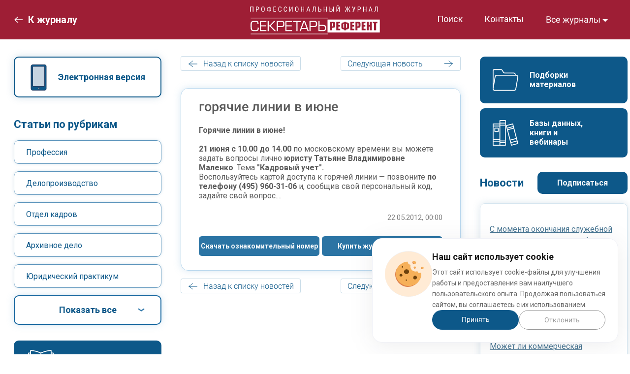

--- FILE ---
content_type: text/html; charset=UTF-8
request_url: https://www.profiz.ru/sr/blog/hot_lines_june2012/
body_size: 13281
content:
<!doctype html>
<html lang="ru">
<head>
    <title>горячие линии в июне :: Profiz.ru</title>

<meta name="description" content="Горячие линии в июне! 

21 июня с 10.00 до 14.00 по московскому времени вы можете задать вопросы лично юристу Татьяне Владимировне Маленко. Тема...">
<meta name="keywords" content="новости Горячие линии в июне! 

21 июня с 10.00 до 14.00 по московскому времени вы можете задать вопросы лично юристу Татьяне Владимировне Маленко. Тема...">
<meta name="viewport" content="width=device-width, initial-scale=1.0">
<meta name="yandex-verification" content="34ba84ccaecb92be"/>

<meta property="og:type" content="article">
<meta property="og:title" content="горячие линии в июне">
<meta property="og:description" content="Горячие линии в июне! 

21 июня с 10.00 до 14.00 по московскому времени вы можете задать вопросы лично юристу Татьяне Владимировне Маленко. Тема...">
<meta property="og:url" content="//www.profiz.ru/sr/blog/hot_lines_june2012/">
<meta property="og:image" content="https://www.profiz.ru/img/sharing/logo_sr.jpg">
<meta property="og:image:height" content="213">
<meta property="og:image:width" content="406">




<!--[if lte IE 8]>
<link rel="stylesheet" media="screen" type="text/css" href="/css/lte-ie8.css"/><![endif]-->

<link type="image/x-icon" href="/favicon.ico" rel="shortcut icon"><link type="image/x-icon" href="/img/favicons/favicon-sr.ico" rel="shortcut icon"><link rel="stylesheet" media="screen" type="text/css" href="/css/jquery.fancybox.min.css">
<link rel="stylesheet" media="screen" type="text/css" href="/css/desktop.css?16012026"/><link rel="preconnect" href="https://fonts.googleapis.com">
<link rel="preconnect" href="https://fonts.gstatic.com" crossorigin>
<link href="https://fonts.googleapis.com/css2?family=Roboto:wght@300;400;500;700&display=swap" rel="stylesheet">

<script type="text/javascript" src="/js/jquery-1.10.2.min.js"></script>
<script type="text/javascript" src="/js/subscribe-projects.js"></script>


  <!-- Yandex.Metrika counter -->
<script type="text/javascript" >
  (function(m,e,t,r,i,k,a){m[i]=m[i]||function(){(m[i].a=m[i].a||[]).push(arguments)};
  m[i].l=1*new Date();
  for (var j = 0; j < document.scripts.length; j++) {if (document.scripts[j].src === r) { return; }}
  k=e.createElement(t),a=e.getElementsByTagName(t)[0],k.async=1,k.src=r,a.parentNode.insertBefore(k,a)})
  (window, document, "script", "https://mc.yandex.ru/metrika/tag.js", "ym");

  ym(104680, "init", {
       clickmap:true,
       trackLinks:true,
       accurateTrackBounce:true,
       webvisor:true
  });
</script>
<noscript><div><img src="https://mc.yandex.ru/watch/104680" style="position:absolute; left:-9999px;" alt="" /></div></noscript>
<!-- /Yandex.Metrika counter -->

<script src="//code-eu1.jivosite.com/widget/RxYXtMroPX" async></script></head>
<body>
<div class="l_wrapper">
    <header class="header" id="sr">
                <div class="header-content l_container">
    <div class="header-mag menu">
                  <a class="back-link" href="/sr/"><i class="back_arrow"></i><span class="back-text">К журналу</span></a>
              <div class="header-logo magazine">
        <a class="logo-mag" href="/sr/">
            <img src="/img/new-design/logo-sr_new.svg">
        </a>
      </div>
      <a href="/search/" class="header-search">
        <svg width="26" height="26" viewBox="0 0 26 26" fill="none" xmlns="http://www.w3.org/2000/svg">
          <path d="M25.6822 24.1504L18.2886 16.7568C19.7208 14.9877 20.5831 12.7398 20.5831 10.2916C20.5831 4.61713 15.9659 0 10.2915 0C4.61708 0 0 4.61707 0 10.2915C0 15.9659 4.61713 20.5831 10.2916 20.5831C12.7398 20.5831 14.9877 19.7208 16.7568 18.2886L24.1505 25.6822C24.3617 25.8935 24.639 25.9997 24.9164 25.9997C25.1937 25.9997 25.4711 25.8935 25.6823 25.6822C26.1059 25.2587 26.1059 24.574 25.6822 24.1504ZM10.2916 18.4164C5.81093 18.4164 2.16666 14.7721 2.16666 10.2915C2.16666 5.81088 5.81093 2.16661 10.2916 2.16661C14.7722 2.16661 18.4165 5.81088 18.4165 10.2915C18.4165 14.7721 14.7721 18.4164 10.2916 18.4164Z" fill="white"/>
        </svg>
      </a>
      <div class="menu__icon icon-menu">
        <span></span>
        <span></span>
        <span></span>
      </div>
      <nav class="menu__burger">
        <ul class="menu__list mag-list">
                          <li><a class="menu__link" href="/kr/">Кадровые решения</a></li>
                                                  <li><a class="menu__link" href="/se/">Справочник экономиста</a></li>
                                      <li><a class="menu__link" href="/peo/">Планово-экономический отдел</a></li>
                                      <li><a class="menu__link" href="/eco/">Справочник эколога</a></li>
                                      <li><a class="menu__link" href="/sec/">Санэпидконтроль. Охрана труда</a></li>
                                      <li><a class="menu__link" href="/pb/">Промышленная безопасность. Разъяснения. Вопросы и ответы</a></li>
                                      <li><a class="menu__link" href="/es/">ЭкоСпоры</a></li>
                    </ul>
      </nav>
      <nav class="menu__body">
        <ul class="menu__list">
          <li class="menu-list__item"><a class="menu__link" href="/search/">Поиск</a></li>
          <li class="menu-list__item"><a class="menu__link" href="/sr/contacts/">Контакты</a></li>
          <li class="menu-list__item">
            <div class="dropdown">
              <button class="dropdown-toggle" type="button" id="dropdownMenuButton" data-bs-toggle="dropdown" aria-expanded="false">Все журналы</button>
              <ul class="sr dropdown-menu dropdown-menu-right" aria-labelledby="dropdownMenuButton">
                                      <li class="dropdown-menu__item"><a class="dropdown-link" href="/kr/">Кадровые решения</a></li>
                                                                          <li class="dropdown-menu__item"><a class="dropdown-link" href="/se/">Справочник экономиста</a></li>
                                                        <li class="dropdown-menu__item"><a class="dropdown-link" href="/peo/">Планово-экономический отдел</a></li>
                                                        <li class="dropdown-menu__item"><a class="dropdown-link" href="/eco/">Справочник эколога</a></li>
                                                        <li class="dropdown-menu__item"><a class="dropdown-link" href="/sec/">Санэпидконтроль. Охрана труда</a></li>
                                                        <li class="dropdown-menu__item"><a class="dropdown-link" href="/pb/">Промышленная безопасность. Разъяснения. Вопросы и ответы</a></li>
                                                        <li class="dropdown-menu__item"><a class="dropdown-link" href="/es/">ЭкоСпоры</a></li>
                                </ul>
            </div>
          </li>
        </ul>
      </nav>
    </div>
  </div>
      </header>  <main class="l_page">
    <div class="l_page--body l_container">
              <div class="mag-block__content" id="mag-block__content">
        <div class="mag-block__content_left">
          <div class="widget-block">
            <a href="https://kiosker.ru/publication/2-sekretar-referent/" class="btn btn-outline kiosker" target="_blank" rel="nofollow">Электронная версия</a>
          </div>

          <div class="rubrics-block">
            <div class="rubrics-title">Статьи по рубрикам</div>
            <ul class="rubrics-block__list">
                                  <li class="rubrics rubrics-block__list_item"><a href="/sr/rubric/1/">Профессия</a></li>
                                  <li class="rubrics rubrics-block__list_item"><a href="/sr/rubric/2/">Делопроизводство</a></li>
                                  <li class="rubrics rubrics-block__list_item"><a href="/sr/rubric/5/">Отдел кадров</a></li>
                                  <li class="rubrics rubrics-block__list_item"><a href="/sr/rubric/6/">Архивное дело</a></li>
                                  <li class="rubrics rubrics-block__list_item"><a href="/sr/rubric/146/">Юридический практикум</a></li>
                                  <li class="rubrics rubrics-block__list_item"><a href="/sr/rubric/10/">Ваш компьютер</a></li>
                                  <li class="rubrics rubrics-block__list_item"><a href="/sr/rubric/12/">Деловой этикет</a></li>
                                  <li class="rubrics rubrics-block__list_item"><a href="/sr/rubric/15/">Офис</a></li>
                                  <li class="rubrics rubrics-block__list_item"><a href="/sr/rubric/8/">Самообразование</a></li>
                                  <li class="rubrics rubrics-block__list_item"><a href="/sr/rubric/7/">Бухгалтерский учет</a></li>
                                  <li class="rubrics rubrics-block__list_item"><a href="/sr/rubric/13/">Корпоративная культура</a></li>
                                  <li class="rubrics rubrics-block__list_item"><a href="/sr/rubric/16/">Психологический практикум</a></li>
                                  <li class="rubrics rubrics-block__list_item"><a href="/sr/rubric/17/">Стиль</a></li>
                                  <li class="rubrics rubrics-block__list_item"><a href="/sr/rubric/18/">Красота и здоровье</a></li>
                                  <li class="rubrics rubrics-block__list_item"><a href="/sr/rubric/19/">Секретарь плюс</a></li>
                                  <li class="rubrics rubrics-block__list_item"><a href="/sr/rubric/20/">Праздник</a></li>
                                  <li class="rubrics rubrics-block__list_item"><a href="/sr/rubric/21/">Страницы истории</a></li>
                                  <li class="rubrics rubrics-block__list_item"><a href="/sr/rubric/22/">Культура и искусство</a></li>
                                  <li class="rubrics rubrics-block__list_item"><a href="/sr/rubric/24/">Контрольная работа</a></li>
                                  <li class="rubrics rubrics-block__list_item"><a href="/sr/rubric/191/">Охрана труда</a></li>
                                  <li class="rubrics rubrics-block__list_item"><a href="/sr/rubric/228/">Шпаргалка</a></li>
                                  <li class="rubrics rubrics-block__list_item"><a href="/sr/rubric/249/">Технологии</a></li>
                            </ul>
            <a href="#" class="btn btn-outline show-more">Показать все</a>
          </div>

          <div class="widget-block widget-left">
            <a href="/subscribe/sr/post/" class="btn btn-blue subcat">Подписка по каталогам</a>
            <a href="/sr/authors/" class="btn btn-blue auth">Авторам</a>
            <a href="/sr/adv/" class="btn btn-blue advertisers">Рекламодателям</a>
          </div>

          <div class="banner-right">
            <script type="text/javascript" src="//ru.commontools.net/bs/show/P198Y0/"></script>
            <script type="text/javascript" src="//ru.commontools.net/bs/show/WhCSW0/"></script>
            <script type="text/javascript" src="//ru.commontools.net/bs/show/Y6v5r0/"></script>
            <script type="text/javascript" src="//ru.commontools.net/bs/show/26mYPp/"></script>
            <script type="text/javascript" src="//ru.commontools.net/bs/show/29ZJdo/"></script>
          </div>

            <!-- Yandex.RTB R-A-404996-4 -->
<div id="yandex_rtb_R-A-404996-4"></div>

<script type="text/javascript">
    (function(w, d, n, s, t) {
        w[n] = w[n] || [];
        w[n].push(function() {
            Ya.Context.AdvManager.render({
                blockId: "R-A-404996-4",
                renderTo: "yandex_rtb_R-A-404996-4",
                async: true
            });
        });
        t = d.getElementsByTagName("script")[0];
        s = d.createElement("script");
        s.type = "text/javascript";
        s.src = "//an.yandex.ru/system/context.js";
        s.async = true;
        t.parentNode.insertBefore(s, t);
    })(this, this.document, "yandexContextAsyncCallbacks");
</script>
        </div>

        <div class="mag-block__content_center">
            <div class="events" id="relativeContainer">
  <ul class="events-list">
      <div class="event-nav">
    <a href="../" class="event-back event-nav__item">Назад к списку новостей</a>
        <a href="/sr/blog/hot_lines_may_2012_sr/" class="event-next event-nav__item">Следующая новость</a>
      </div>

  <div class="event-wrapper">
    <h1 class="event-full__title">горячие линии в июне</h1>
        <div class="events-content">
      <p><strong>Горячие линии в июне! </strong><br>
<br>
<strong>21 июня с 10.00 до 14.00 </strong>по московскому времени вы можете задать вопросы лично <strong>юристу Татьяне Владимировне Маленко</strong>. Тема <strong>&quot;</strong><strong>Кадровый учет&quot;.</strong><br>
Воспользуйтесь картой доступа к горячей линии — позвоните <strong>по телефону (495) 960-31-06 </strong>и, сообщив свой персональный код, задайте свой вопрос....&nbsp;</p>
      <div class="event-date">
                22.05.2012, 00:00
      </div>

      <div class="art-download-btn">
                  <a class="btn btn-art" href="/sr/demo-number/">Скачать ознакомительный номер</a>
          <a class="btn btn-art modalbox-subscribe" href="#sr-subscr-panel">Купить журнал со статьей</a>
        
      </div>


    </div>
  </div>

  <div class="event-nav">
    <a href="../" class="event-back event-nav__item">Назад к списку новостей</a>
        <a href="/sr/blog/hot_lines_may_2012_sr/" class="event-next event-nav__item">Следующая новость</a>
      </div>
  
  </div>
                    </div>

        <div class="mag-block__content_right">
          <div class="widget-block">
            <a href="/sr/selections/" class="btn btn-blue selection">Подборки материалов</a>
            <a href="/sr/projects/" class="btn btn-blue bankdoc">Базы данных, книги и вебинары</a>
          </div>

              <div class="news-block">
    <div class="news-block__top-btn">
      <a href="/sr/blog/" class="news-block__title">Новости</a>
      <a class="btn btn-blue" href="/sr/news-subscribe/">Подписаться</a>
    </div>
    <div class="news-block__list_wrapper">
      <ul class="news-block__list">
                                        <li class="news-block__list_item"><a href="/sr/blog/post_18455/">С момента окончания служебной проверки есть месяц, чтобы наказать работника за проступок, сочли суды</a></li>
                                                      <li class="news-block__list_item"><a href="/sr/blog/post_18454/">Расходы на обязательный медосмотр кандидата оплачивает работодатель</a></li>
                                                      <li class="news-block__list_item"><a href="/sr/blog/post_18446/">Может ли коммерческая организация установить в Положении об оплате труда периодичность проведения индексации заработной платы?</a></li>
                                                                                                                                                                                                                                                                                                                                                                                                                                                                                                                                                                                                                                                                                                                                                                                                                                                                                                                                                                                                                                                                                                                                                                                                                                                                                                                                                                                                                                                                                                                                                                                                                                                                                                                                                                                                                                                                                                                                                                                                                                                                                                                                                                                                                                                                                                                                                                                                                                                                                                                                                                                                                                                                                                                                                                                                                                                                                                                                                                                                                                                                                                                                                                                                                                                                                                                                                                                                                                                                                                                                                                                                                                                                                                                                                                                                                                                                                                                                                                                                                                                                                                                                                                                                                                                                                                                                                                                                                                                                                                                                                                                                                                                                                                                                                                                                                                                                                                                                                                                                                                                                                                                                                                                                                                                                                                                                                                                                                                                                                                                                                                                                                                                                                                                                                                                                                                                                                                                                                                                                                                                                                                                                                                                                                                                                                                                                                                                                                                                                                                                                                                                                                                                                                                                                                                                                                                                                                                                                                                                                                                                                                                                                                                                                                                                                                                                                                                                                                                                                                                                                                                                                                                                                                                                                                                                                                                                                                                                                                                                                                                                                                                                                                                                                                                                                                                                                                                                                                                                                                                                                                                                                                                                                                                                                                                                                                                                                                                                                                                                                                                                                                                                                                                                                                                                                                                                                                                                                                                                                                                                                                                                                                                                                                                                                                                                                                                                                                                                                                                                                                                                                                                                                                                                                                                                                                                                                                                                                                                                                                                                                                                                                                                                                                                                                                                                                                                                                                                                                                                                                                                                                                                                                                                                                                                                                                                                                                                                                                                                                                                                                                                                                                                                                                                                                                                                                                                                                                                                                                                                                                                                                                                                                                                                                                                                                                                                                                                                                                                                                                                                                                                                                                                                                                                                                                                                                                                                                                                                                                                                                                                                                                                                                                                                                                                                                                                                                                                                                                                                                                                                                                                                                                                                                                                                                                                                                                                                                                                                                                                                                                                                                                                                                                                                                                                                                                                                                                                                                                                                                                                                                                                                                                                                                                                                                                                                                                                                                                                                                                                                                                                                                                                                                                                                                                                                                                                                                                                                                                                                                                                                                                                                                                                                                                                                                                                                                                                                                                                                                                                                                                                                                                                                                                                                                                                                                                                                                                                                                                                                                                                                                                                                                                                                                                                                                                                                                                                                                                                                                                                                                                                                                                                                                                                                                                                                                                                                                                                                                                                                                                                                                                                                                                                                                                                                                                                                                                                                                                                                                                                                                                                                                                                                                                                                                                                                                                                                                                                                                                                                                                                                                                                                                                                                                                                                                                                                                                                                                                                                                                                                                                                                                                                                                                                                                                                                                                                                                                                                                                                                                                                                                                                                                                                                                                                                                                                                                                                                                                                                                                                                                                                                                                                                                                                                                                                                                                                                                                                                                                                                                                                                                                                                                                                                                                                                                                                                                                                                                                                                                                                                                                                                                                                                                                                                                                                                                                                                                                                                                                                                                                                                                                                                                                                                                                                                                                                                                                                                                                                                                                                                                                                                                                                                                                                                                                                                                                                                                                                                                                                                                                                                                                                                                                                                                                                                                                                                                                                                                                                                                                                                                                                                                                                                                                                                                                                                                                                                                                                                                                                                                                                                                                                                                                                                                                                                                                                                                                                                                                                                                                                                                                                                                                                                                                                                                                                                                                                                                                                                                                                                                                                                                                                                                                                                                                                                                                                                                                                                                                                                                                                                                                                                                                                                                                                                                                                                                                                                                                                                                                                                                                                                                                                                                                                                                                                                                                                                                                                                                                                                                                                                                                                                                                                                                                                                                                                                                                                                                                                                                                                                                                                                                                                                                                                                                                                                                                                                                                                                                                                                                                                                                                                                                                                                                                                                                                                                                                                                                                                                                                                                                                                                                                                                                                                                                                                                                                                                                                                                                                                                                                                                                                                                                                                                                                                                                                                                                                                                                                                                                                                                                                                                                                                                                                                                                                                                                                                                                                                                                                                                                                                                                                                                                                                                                                                                                                                                                                                                                                                                                                                                                                                                                                                                                                                                                                                                                                                                                                                                                                                                                                                                                                                                                                                                                                                                                                                                                                                                                                                                                                                                                                                                                                                                                                                                                                                                                                                                                                                                                                                                                                                                                                                                                                                                                                                                                                                                                                                                                                                                                                                                                                                                                                                                                                                                                                                                                                                                                                                                                                                                                                                                                                                                                                                                                                                                                                                                                                                                                                                                                                                                                                                                                                                                                                                                                                                                                                                                                                                                                                                                                                                                                                                                                                                                                                                                                                                                                                                                                                                                                                                                                                                                                                                                                                                                                                                                                                                                                                                                                                                                                                                                                                                                                                                                                                                                                                                                                                                                                                                                                                                                                                                                                                                                                                                                                                                                                                                                                                                                                                                                                                                                                                                                                                                                                                                                                                                                                                                                                                                                                                                                                                                                                                                                                                                                                                                                                                                                                                                                                                                                                                                                                                                                                                                                                                                                                                                                                                                                                                                                                                                                                                                                                                                                                                                                                                                                                                                                                                                                                                                                                                                                                                                                                                                                                                                                                                                                                                                                                                                                                                                                                                                                                                                                                                                                                                                                                                                                                                                                                                                                                                                                                                                                                                                                                                                                                                                                                                                                                                                                                                                                                                                                                                                                                                                                                                                                                                                                                                                                                                                                                                                                                                                                                                                                                                                                                                                                                                                                                                                                                                                                                                                                                                                                                                                                                                                                                                                                                                                                                                                                                                                                                                                                                                                                                                                                                                                                                                                                                                                                                                                                                                                                                                                                                                                                                                                                                                                                                                                                                                                                                                                                                                                                                                                                                                                                                                                                                                                                                                                                                                                                                                                                                                                                                                                                                                                                                                                                                                                                                                                                                                                                                                                                                                                                                                                                                                                                                                                                                                                                                                                                                                                                                                                                                                                                                                                                                                                                                                                                                                                                                                                                                                                                                                                                                                                                                                                                                                                                                                                                                                                                                                                                                                                                                                                                                                                                                                                                                                                                                                                                                                                                                                                                                                                                                                                                                                                                                                                                                                                                                                                                                                                                                                                                                                                                                                                                                                                                                                                                                                                                                                                                                                                                                                                                                                                                                                                                                                                                                                                                                                                                                                                                                                                                                                                                                                                                                                                                                                                                                                                                                                                                                                                                                                                                                                                                                                                                                                                                                                                                                                                                                                                                                                                                                                                                                                                                                                                                                                                                                                                                                                                                                                                                                                                                                                                                                                                                                                                                                                                                                                                                                                                                                                                                                                                                                                                                                                                                                                                                                                                                                                                                                                                                                                                                                                                                                                                                                                                                                                                                                                                                                                                                                                                                                                                                                                                                                                                                                                                                                                                                                                                                                                                                                                                                                                                                                                                                                                                                                                                                                                                                                                                                                                                                                                                                                                                                                                                                                                                                                                                                                                                                                                                                                                                                                                                                                                                                                                                                                                                                                                                                                                                                                                                                                                                                                                                                                                                                                                                                                                                                                                                                                                                                                                                                                                                                                                                                                                                                                                                                                                                                                                                                                                                                                                                                                                                                                                                                                                                                                                                                                                                                                                                                                                                                                                                                                                                                                                                                                                                                                                                                                                                                                                                                                                                                                                                                                                                                                                                                                                                                                                                                                                                                                                                                                                                                                                                                                                                                                                                                                                                                                                                                                                                                                                                                                                                                                                                                                                                                                                                                                                                                                                                                                                                                                                                                                                                                                                                                                                                                                                                                                                                                                                                                                                                                                                                                                                                                                                                                                                                                                                                                                                                                                                                                                                                                                                                                                                                                                                                                                                                                                                                                                                                                                                                                                                                                                                                                                                                                                                                                                                                                                                                                                                                                                                                                                                                                                                                                                                                                                                                                                                                                                                                                                                                                                                                                                                                                                                                                                                                                                                                                                                                                                                                                                                                                                                                                                                                                                                                                                                                                                                                                                                                                                                                                                                                                                                                                                                                                                                                                                                                                                                                                                                                                                                                                                                                                                                                                                                                                                                                                                                                                                                                                                                                                                                                                                                                                                                                                                                                                                                                                                                                                                                                                                                                                                                                                                                                                                                                                                                                                                                                                                                                                                                                                                                                                                                                                                                                                                                                                                                                                                                                                                                                                                                                                                                                                                                                                                                                                                                                                                                                                                                                                                                                                                                                                                                                                                                                                                                                                                                                                                                                                                                                                                                                                                                                                                                                                                                                                                                                                                                                                                                                                                                                                                                                                                                                                                                                                                                                                                                                                                                                                                                                                                                                                                                                                                                                                                                                                                                                                                                                                                                                                                                                                                                                                                                                                                                                                                                                                                                                                                                                                                                                                                                                                                                                                                                                                                                                                                                                                                                                                                                                                                                                                                                                                                                                                                                                                                                                                                                                                                                                                                                                                                                                                                                                                                                                                                                                                                                                                                                                                                                                                                                                                                                                                                                                                                                                                                                                                                                                                                                                                                                                                                                                                                                                                                                                                                                                                                                                                                                                                                                                                                                                                                                                                                                                                                                                                                                                                                                                                                                                                                                                                                                                                                                                                                                                                                                                                                                                                                                                                                                                                                                                                                                                                                                                                                                                                                                                                                                                                                                                                                                                                                                                                                                                                                                                                                                                                                                                                                                                                                                                                                                                                                                                                                                                                                                                                                                                                                                                                                                                                                                                                                                                                                                                                                                                                                                                                                                                                                                                                                                                                                                                                                                                                                                                                                                                                                                                                                                                                                                                                                                                                                                                                                                                                                                                                                                                                                                                                                                                                                                                                                                                                                                                                                                                                                                                                                                                                                                                                                                                                                                                                                                                                                                                                                                                                                                                                                                                                                                                                                                                                                                                                                                                                                                                                                                                                                                                                                                                                                                                                                                                                                                                                                                                                                                                                                                                                                                                                                                                                                                                                                                                                                                                                                                                                                                                                                                                                                                                                                                                                                                                                                                                                                                                                                                                                                                                                                                                                                                                                                                                                                                                                                                                                                                                                                                                                                                                                                                                                                                                                                                                                                                                                                                                                                                                                                                                                                                                                                                                                                                                                                                                                                                                                                                                                                                                                                                                                                                                                                                                                                                                                                                                                                                                                                                                                                                                                                                                                                                                                                                                                                                                                                                                                                                                                                                                                                                                                                                                                                                                                                                                                                                                                                                                                                                                                                                                                                                                                                                                                                                                                                                                                                                                                                                                                                                                                                                                                                                                                                                                                                                                                                                                                                                                                                                                                                                                                                                                                                                                                                                                                                                                                                                                                                                                                                                                                                                                                                                                                                                                                                                                                                                                                                                                                                                                                                                                                                                                                                                                                                                                                                                                                                                                                                                                                                                                                                                                                                                                                                                                                                                                                                                                                                                                                                                                                                                                                                                                                                                                                                                                                                                                                                                                                                                                                                                                                                                                                                                                                                                                                                                                                                                                                                                                                                                                                                                                                                                                                                                                                                                                                                                                                                                                                                                                                                                                                                                                                                                                                                                                                                                                                                                                                                                                                                                                                                                                                                                                                                                                                                                                                                                                                                                                                                                                                                                                                                                                                                                                                                                                                                                                                                                                                                                                                                                                                                                                                                                                                                                                                                                                                                                                                                                                                                                                                                                                                                                                                                                                                                                                                                                                                                                                                                                                                                                                                                                                                                                                                                                                                                                                                                                                                                                                                                                                                                                                                                                                                                                                                                                                                                                                                                                                                                                                                                                                                                                                                                                                                                                                                                                                                                                                                                                                                                                                                                                                                                                                                                                                                                                                                                                                                                                                                                                                                                                                                                                                                                                                                                                                                                                                                                                                                                                                                                                                                                                                                                                                                                                                                                                                                                                                                                                                                                                                                                                                                                                                                                                                                                                                                                                                                                                                                                                                                                                                                                                                                                                                                                                                                                                                                                                                                                                                                                                                                                                                                                                                                                                                                                                                                                                                                                                                                                                                                                                                                                                                                                                                                                                                                                                                                                                                                                                                                                                                                                                                                                                                                                                                                                                                                                                                                                                                                                                                                                                                                                                                                                                                                                                                                                                                                                                                                                                                                                                                                                                                                                                                                                                                                                                                                                                                                                                                                                                                                                                                                                                                                                                                                                                                                                                                                                                                                                                                                                                                                                                                                                                                                                                                                                                                                                                                                                                                                                                                                                                                                                                                                                                                                                                                                                                                                                                                                                                                                                                                                                                                                                                                                                                                                                                                                                                                                                                                                                                                                                                                                                                                                                                                                                                                                                                                                                                                                                                                                                                                                                                                                                                                                                                                                                                                                                                                                                                                                                                                                                                                                                                                                                                                                                                                                                                                                                                                                                                                                                                                                                                                                                                                                                                                                                                                                                                                                                                                                                                                                                                                                                                                                                                                                                                                                                                                                                                                                                                                                                                                                                                                                                                                                                                                                                                                                                                                                                                                                                                                                                                                                                                                                                                                                                                                                                                                                                                                                                                                                                                                                                                                                                                                                                                                                                                                                                                                                                                                                                                                                                                                                                                                                                                                                                                                                                                                                                                                                                                                                                                                                                                                                                                                                                                                                                                                                                                                                                                                                                                                                                                                                                                                                                                                                                                                                                                                                                                                                                                                                                                                                                                                                                                                                                                                                                                                                                                                                                                                                                                                                                                                                                                                                                                                                                                                                                                                                                                                                                                                                                                                                                                                                                                                                                                                                                                                                                                                                                                                                                                                                                                                                                                                                                                                                                                                                                                                                                                                                                                                                                                                                                                                                                                                                                                                                                                                                                                                                                                                                                                                                                                                                                                                                                                                                                                                                                                                                                                                                                                                                                                                                                                                                                                                                                                                                                                                                                                                                                                                                                                                                                                                                                                                                                                                                                                                                                                                                                                                                                                                                                                                                                                                                                                                                                                                                                                                                                                                                                                                                                                                                                                                                                                                                                                                                                                                                                                                                                                                                                                                                                                                                                                                                                                                                                                                                                                                                                                                                                                                                                                                                                                                                                                                                                                                                                                                                                                                                                                                                                                                                                                                                                                                                                                                                                                                                                                                                                                                                                                                                                                                                                                                                                                                                                                                                                                                                                                                                                                                                                                                                                                                                                                                                                                                                                                                                                                                                                                                                                                                                                                                                                                                                                                                                                                                                                                                                                                                                                                                                                                                                                                                                                                                                                                                                                                                                                                                                                                                                                                                                                                                                                                                                                                                                                                                                                                                                                                                                                                                                                                                                                                                                                                                                                                                                                                                                                                                                                                                                                                                                                                                                                                                                                                                                                                                                                                                                                                                                                                                                                                                                                                                                                                                                                                                                                                                                                                                                                                                                                                                                                                                                                                                              </ul>
      <a href="/sr/blog/" class="btn btn-outline new-outline">Открыть все новости</a>
    </div>
  </div>


          <div class="widget-block">
            <a href="https://sekretar-info.ru/" class="btn btn-blue forum-btn" target="_blank" rel="nofollow">Форум для секретарей</a>
          </div>

          <div class="pz__slider right-column__slider">
            <div class="slider-item"><script type="text/javascript" src="//ru.commontools.net/bs/show/shF470/"></script></div>
            <div class="slider-item"><script type="text/javascript" src="//ru.commontools.net/bs/show/vUpr60/"></script></div>
            <div class="slider-item"><script type="text/javascript" src="//ru.commontools.net/bs/show/DbTc40/"></script></div>
            <div class="slider-item"><script type="text/javascript" src="//ru.commontools.net/bs/show/E6kMj0/"></script></div>
            <div class="slider-item"><script type="text/javascript" src="//ru.commontools.net/bs/show/LmOxh0/"></script></div>
            <div class="slider-item"><script type="text/javascript" src="//ru.commontools.net/bs/show/2TXiim/"></script></div>
          </div>

          <div class="banner-right">
            <script type="text/javascript" src="//ru.commontools.net/bs/show/2zSvcs/"></script>
            <script type="text/javascript" src="//ru.commontools.net/bs/show/2hg4vU/"></script>
            <script type="text/javascript" src="//ru.commontools.net/bs/show/bUf8X0/"></script>
            <script type="text/javascript" src="//ru.commontools.net/bs/show/vYs190/"></script>
            <script type="text/javascript" src="//ru.commontools.net/bs/show/3xZ9Ik/"></script>
          </div>
        </div>
      </div>
        <div id="mobile-block__content">
    <div class="mag-block__content">
        <div class="mag-block__content_center">
            <div class="events" id="relativeContainer">
  <ul class="events-list">
      <div class="event-nav">
    <a href="../" class="event-back event-nav__item">Назад к списку новостей</a>
        <a href="/sr/blog/hot_lines_may_2012_sr/" class="event-next event-nav__item">Следующая новость</a>
      </div>

  <div class="event-wrapper">
    <h1 class="event-full__title">горячие линии в июне</h1>
        <div class="events-content">
      <p><strong>Горячие линии в июне! </strong><br>
<br>
<strong>21 июня с 10.00 до 14.00 </strong>по московскому времени вы можете задать вопросы лично <strong>юристу Татьяне Владимировне Маленко</strong>. Тема <strong>&quot;</strong><strong>Кадровый учет&quot;.</strong><br>
Воспользуйтесь картой доступа к горячей линии — позвоните <strong>по телефону (495) 960-31-06 </strong>и, сообщив свой персональный код, задайте свой вопрос....&nbsp;</p>
      <div class="event-date">
                22.05.2012, 00:00
      </div>

      <div class="art-download-btn">
                  <a class="btn btn-art" href="/sr/demo-number/">Скачать ознакомительный номер</a>
          <a class="btn btn-art modalbox-subscribe" href="#sr-subscr-panel">Купить журнал со статьей</a>
        
      </div>


    </div>
  </div>

  <div class="event-nav">
    <a href="../" class="event-back event-nav__item">Назад к списку новостей</a>
        <a href="/sr/blog/hot_lines_may_2012_sr/" class="event-next event-nav__item">Следующая новость</a>
      </div>
  
  </div>
                    </div>

        <div class="mobile-content">
            <div class="pz__slider right-column__slider slider-mag slider-container">
                                                          <div class="slider-item"><script type="text/javascript" src="//ru.commontools.net/bs/show/shF470/"></script></div>
                <div class="slider-item"><script type="text/javascript" src="//ru.commontools.net/bs/show/vUpr60/"></script></div>
                <div class="slider-item"><script type="text/javascript" src="//ru.commontools.net/bs/show/DbTc40/"></script></div>
                <div class="slider-item"><script type="text/javascript" src="//ru.commontools.net/bs/show/E6kMj0/"></script></div>
                <div class="slider-item"><script type="text/javascript" src="//ru.commontools.net/bs/show/LmOxh0/"></script></div>
                <div class="slider-item"><script type="text/javascript" src="//ru.commontools.net/bs/show/2TXiim/"></script></div>
                                                                                                              </div>

            <div class="rubrics-block">
                <div class="rubrics-title">Статьи по рубрикам</div>
                                    <ul class="rubrics-block__list">
                                                                            <li class="mobile-rubrics rubrics-block__list_item"><a href="/sr/rubric/1/">Профессия</a></li>
                                                    <li class="mobile-rubrics rubrics-block__list_item"><a href="/sr/rubric/2/">Делопроизводство</a></li>
                                                    <li class="mobile-rubrics rubrics-block__list_item"><a href="/sr/rubric/5/">Отдел кадров</a></li>
                                                    <li class="mobile-rubrics rubrics-block__list_item"><a href="/sr/rubric/6/">Архивное дело</a></li>
                                                    <li class="mobile-rubrics rubrics-block__list_item"><a href="/sr/rubric/146/">Юридический практикум</a></li>
                                                    <li class="mobile-rubrics rubrics-block__list_item"><a href="/sr/rubric/10/">Ваш компьютер</a></li>
                                                    <li class="mobile-rubrics rubrics-block__list_item"><a href="/sr/rubric/12/">Деловой этикет</a></li>
                                                    <li class="mobile-rubrics rubrics-block__list_item"><a href="/sr/rubric/15/">Офис</a></li>
                                                    <li class="mobile-rubrics rubrics-block__list_item"><a href="/sr/rubric/8/">Самообразование</a></li>
                                                    <li class="mobile-rubrics rubrics-block__list_item"><a href="/sr/rubric/7/">Бухгалтерский учет</a></li>
                                                    <li class="mobile-rubrics rubrics-block__list_item"><a href="/sr/rubric/13/">Корпоративная культура</a></li>
                                                    <li class="mobile-rubrics rubrics-block__list_item"><a href="/sr/rubric/16/">Психологический практикум</a></li>
                                                    <li class="mobile-rubrics rubrics-block__list_item"><a href="/sr/rubric/17/">Стиль</a></li>
                                                    <li class="mobile-rubrics rubrics-block__list_item"><a href="/sr/rubric/18/">Красота и здоровье</a></li>
                                                    <li class="mobile-rubrics rubrics-block__list_item"><a href="/sr/rubric/19/">Секретарь плюс</a></li>
                                                    <li class="mobile-rubrics rubrics-block__list_item"><a href="/sr/rubric/20/">Праздник</a></li>
                                                    <li class="mobile-rubrics rubrics-block__list_item"><a href="/sr/rubric/21/">Страницы истории</a></li>
                                                    <li class="mobile-rubrics rubrics-block__list_item"><a href="/sr/rubric/22/">Культура и искусство</a></li>
                                                    <li class="mobile-rubrics rubrics-block__list_item"><a href="/sr/rubric/24/">Контрольная работа</a></li>
                                                    <li class="mobile-rubrics rubrics-block__list_item"><a href="/sr/rubric/191/">Охрана труда</a></li>
                                                    <li class="mobile-rubrics rubrics-block__list_item"><a href="/sr/rubric/228/">Шпаргалка</a></li>
                                                    <li class="mobile-rubrics rubrics-block__list_item"><a href="/sr/rubric/249/">Технологии</a></li>
                                            </ul>
                    <a href="" class="btn btn-outline show-more__mobile">Показать все</a>
                            </div>

            <div class="widget-block">
                <a href="/subscribe/sr/post/" class="btn btn-blue subcat">Подписка по каталогам</a>
                <a href="/sr/authors/" class="btn btn-blue auth">Авторам</a>
                <a href="/sr/adv/" class="btn btn-blue advertisers">Рекламодателям</a>
                            </div>

            <div class="widget-block">
                                                    <a href="https://sekretar-info.ru/" class="btn btn-blue forum-btn" target="_blank" rel="nofollow">Форум для секретарей</a>
                                                                                            </div>

            <div class="news-block__mobile">
                  <div class="news-block">
    <div class="news-block__top-btn">
      <a href="/sr/blog/" class="news-block__title">Новости</a>
      <a class="btn btn-blue" href="/sr/news-subscribe/">Подписаться</a>
    </div>
    <div class="news-block__list_wrapper">
      <ul class="news-block__list">
                                        <li class="news-block__list_item"><a href="/sr/blog/post_18455/">С момента окончания служебной проверки есть месяц, чтобы наказать работника за проступок, сочли суды</a></li>
                                                      <li class="news-block__list_item"><a href="/sr/blog/post_18454/">Расходы на обязательный медосмотр кандидата оплачивает работодатель</a></li>
                                                      <li class="news-block__list_item"><a href="/sr/blog/post_18446/">Может ли коммерческая организация установить в Положении об оплате труда периодичность проведения индексации заработной платы?</a></li>
                                                                                                                                                                                                                                                                                                                                                                                                                                                                                                                                                                                                                                                                                                                                                                                                                                                                                                                                                                                                                                                                                                                                                                                                                                                                                                                                                                                                                                                                                                                                                                                                                                                                                                                                                                                                                                                                                                                                                                                                                                                                                                                                                                                                                                                                                                                                                                                                                                                                                                                                                                                                                                                                                                                                                                                                                                                                                                                                                                                                                                                                                                                                                                                                                                                                                                                                                                                                                                                                                                                                                                                                                                                                                                                                                                                                                                                                                                                                                                                                                                                                                                                                                                                                                                                                                                                                                                                                                                                                                                                                                                                                                                                                                                                                                                                                                                                                                                                                                                                                                                                                                                                                                                                                                                                                                                                                                                                                                                                                                                                                                                                                                                                                                                                                                                                                                                                                                                                                                                                                                                                                                                                                                                                                                                                                                                                                                                                                                                                                                                                                                                                                                                                                                                                                                                                                                                                                                                                                                                                                                                                                                                                                                                                                                                                                                                                                                                                                                                                                                                                                                                                                                                                                                                                                                                                                                                                                                                                                                                                                                                                                                                                                                                                                                                                                                                                                                                                                                                                                                                                                                                                                                                                                                                                                                                                                                                                                                                                                                                                                                                                                                                                                                                                                                                                                                                                                                                                                                                                                                                                                                                                                                                                                                                                                                                                                                                                                                                                                                                                                                                                                                                                                                                                                                                                                                                                                                                                                                                                                                                                                                                                                                                                                                                                                                                                                                                                                                                                                                                                                                                                                                                                                                                                                                                                                                                                                                                                                                                                                                                                                                                                                                                                                                                                                                                                                                                                                                                                                                                                                                                                                                                                                                                                                                                                                                                                                                                                                                                                                                                                                                                                                                                                                                                                                                                                                                                                                                                                                                                                                                                                                                                                                                                                                                                                                                                                                                                                                                                                                                                                                                                                                                                                                                                                                                                                                                                                                                                                                                                                                                                                                                                                                                                                                                                                                                                                                                                                                                                                                                                                                                                                                                                                                                                                                                                                                                                                                                                                                                                                                                                                                                                                                                                                                                                                                                                                                                                                                                                                                                                                                                                                                                                                                                                                                                                                                                                                                                                                                                                                                                                                                                                                                                                                                                                                                                                                                                                                                                                                                                                                                                                                                                                                                                                                                                                                                                                                                                                                                                                                                                                                                                                                                                                                                                                                                                                                                                                                                                                                                                                                                                                                                                                                                                                                                                                                                                                                                                                                                                                                                                                                                                                                                                                                                                                                                                                                                                                                                                                                                                                                                                                                                                                                                                                                                                                                                                                                                                                                                                                                                                                                                                                                                                                                                                                                                                                                                                                                                                                                                                                                                                                                                                                                                                                                                                                                                                                                                                                                                                                                                                                                                                                                                                                                                                                                                                                                                                                                                                                                                                                                                                                                                                                                                                                                                                                                                                                                                                                                                                                                                                                                                                                                                                                                                                                                                                                                                                                                                                                                                                                                                                                                                                                                                                                                                                                                                                                                                                                                                                                                                                                                                                                                                                                                                                                                                                                                                                                                                                                                                                                                                                                                                                                                                                                                                                                                                                                                                                                                                                                                                                                                                                                                                                                                                                                                                                                                                                                                                                                                                                                                                                                                                                                                                                                                                                                                                                                                                                                                                                                                                                                                                                                                                                                                                                                                                                                                                                                                                                                                                                                                                                                                                                                                                                                                                                                                                                                                                                                                                                                                                                                                                                                                                                                                                                                                                                                                                                                                                                                                                                                                                                                                                                                                                                                                                                                                                                                                                                                                                                                                                                                                                                                                                                                                                                                                                                                                                                                                                                                                                                                                                                                                                                                                                                                                                                                                                                                                                                                                                                                                                                                                                                                                                                                                                                                                                                                                                                                                                                                                                                                                                                                                                                                                                                                                                                                                                                                                                                                                                                                                                                                                                                                                                                                                                                                                                                                                                                                                                                                                                                                                                                                                                                                                                                                                                                                                                                                                                                                                                                                                                                                                                                                                                                                                                                                                                                                                                                                                                                                                                                                                                                                                                                                                                                                                                                                                                                                                                                                                                                                                                                                                                                                                                                                                                                                                                                                                                                                                                                                                                                                                                                                                                                                                                                                                                                                                                                                                                                                                                                                                                                                                                                                                                                                                                                                                                                                                                                                                                                                                                                                                                                                                                                                                                                                                                                                                                                                                                                                                                                                                                                                                                                                                                                                                                                                                                                                                                                                                                                                                                                                                                                                                                                                                                                                                                                                                                                                                                                                                                                                                                                                                                                                                                                                                                                                                                                                                                                                                                                                                                                                                                                                                                                                                                                                                                                                                                                                                                                                                                                                                                                                                                                                                                                                                                                                                                                                                                                                                                                                                                                                                                                                                                                                                                                                                                                                                                                                                                                                                                                                                                                                                                                                                                                                                                                                                                                                                                                                                                                                                                                                                                                                                                                                                                                                                                                                                                                                                                                                                                                                                                                                                                                                                                                                                                                                                                                                                                                                                                                                                                                                                                                                                                                                                                                                                                                                                                                                                                                                                                                                                                                                                                                                                                                                                                                                                                                                                                                                                                                                                                                                                                                                                                                                                                                                                                                                                                                                                                                                                                                                                                                                                                                                                                                                                                                                                                                                                                                                                                                                                                                                                                                                                                                                                                                                                                                                                                                                                                                                                                                                                                                                                                                                                                                                                                                                                                                                                                                                                                                                                                                                                                                                                                                                                                                                                                                                                                                                                                                                                                                                                                                                                                                                                                                                                                                                                                                                                                                                                                                                                                                                                                                                                                                                                                                                                                                                                                                                                                                                                                                                                                                                                                                                                                                                                                                                                                                                                                                                                                                                                                                                                                                                                                                                                                                                                                                                                                                                                                                                                                                                                                                                                                                                                                                                                                                                                                                                                                                                                                                                                                                                                                                                                                                                                                                                                                                                                                                                                                                                                                                                                                                                                                                                                                                                                                                                                                                                                                                                                                                                                                                                                                                                                                                                                                                                                                                                                                                                                                                                                                                                                                                                                                                                                                                                                                                                                                                                                                                                                                                                                                                                                                                                                                                                                                                                                                                                                                                                                                                                                                                                                                                                                                                                                                                                                                                                                                                                                                                                                                                                                                                                                                                                                                                                                                                                                                                                                                                                                                                                                                                                                                                                                                                                                                                                                                                                                                                                                                                                                                                                                                                                                                                                                                                                                                                                                                                                                                                                                                                                                                                                                                                                                                                                                                                                                                                                                                                                                                                                                                                                                                                                                                                                                                                                                                                                                                                                                                                                                                                                                                                                                                                                                                                                                                                                                                                                                                                                                                                                                                                                                                                                                                                                                                                                                                                                                                                                                                                                                                                                                                                                                                                                                                                                                                                                                                                                                                                                                                                                                                                                                                                                                                                                                                                                                                                                                                                                                                                                                                                                                                                                                                                                                                                                                                                                                                                                                                                                                                                                                                                                                                                                                                                                                                                                                                                                                                                                                                                                                                                                                                                                                                                                                                                                                                                                                                                                                                                                                                                                                                                                                                                                                                                                                                                                                                                                                                                                                                                                                                                                                                                                                                                                                                                                                                                                                                                                                                                                                                                                                                                                                                                                                                                                                                                                                                                                                                                                                                                                                                                                                                                                                                                                                                                                                                                                                                                                                                                                                                                                                                                                                                                                                                                                                                                                                                                                                                                                                                                                                                                                                                                                                                                                                                                                                                                                                                                                                                                                                                                                                                                                                                                                                                                                                                                                                                                                                                                                                                                                                                                                                                                                                                                                                                                                                                                                                                                                                                                                                                                                                                                                                                                                                                                                                                                                                                                                                                                                                                                                                                                                                                                                                                                                                                                                                                                                                                                                                                                                                                                                                                                                                                                                                                                                                                                                                                                                                                                                                                                                                                                                                                                                                                                                                                                                                                                                                                                                                                                                                                                                                                                                                                                                                                                                                                                                                                                                                                                                                                                                                                                                                                                                                                                                                                                                                                                                                                                                                                                                                                                                                                                                                                                                                                                                                                                                                                                                                                                                                                                                                                                                                                                                                                                                                                                                                                                                                                                                                                                                                                                                                                                                                                                                                                                                                                                                                                                                                                                                                                                                                                                                                                                                                                                                                                                                                                                                                                                                                                                                                                                                                                                                                                                                                                                                                                                                                                                                                                                                                                                                                                                                                                                                                                                                                                                                                                                                                                                                                                                                                                                                                                                                                                                                                                                                                                                                                                                                                                                                                                                                                                                                                                                                                                                                                                                                                                                                                                                                                                                                                                                                                                                                                                                                                                                                                                                                                                                                                                                                                                                                                                                                                                                                                                                                                                                                                                                                                                                                                                                                                                                                                                                                                                                                                                                                                                                                                                                                                                                                                                                                                                                                                                                                                                                                                                                                                                                                                                                                                                                                                                                                                                                                                                                                                                                                                                                                                                                                                                                                                                                                                                                                                                                                                                                                                                                                                                                                                                                                                                                                                                                                                                                                                                                                                                                                                                                                                                                                                                                                                                                                                                                                                                                                                                                                                                                                                                                                                                                                                                                                                                                                                                                                                                                                                                                                                                                                                                                                                                                                                                                                                                                                                                                                                                                                                                                                                                                                                                                                                                                                                                                                                                                                                                                                                                                                                                                                                                                                                                                                                                                                                                                                                                                                                                                                                                                                                                                                                                                                                                                                                                                                                                                                                                                                                                                                                                                                                                                                                                                                                                                                                                                                                                                                                                                                                                                                                                                                                                                                                                                                                                                                                                                                                                                                                                                                                                                                                                                                                                                                                                                                                                                                                                                                                                                                                                                                                                                                                                                                                                                                                                                                                                                                                                                                                                                                                                                                                                                                                                                                                                                                                                                                                                                                                                                                                                                                                                                                                                                                                                                                                                                                                                                                                                                                                                                                                                                                                                                                                                                                                                                                                                                                                                                                                                                                                                                                                                                                                                                                                                                                                                                                                                                                                                                                                                                                                                                                                                                                                                                                                                                                                                                                                                                                                                                                                                                                                                                                                                                                                                                                                                                                                                                                                                                                                                                                                                                                                                                                                                                                                                                                                                                                                                                                                                                                                                                                                                                                                                                                                                                                                                                                                                                                                                                                                                                                                                                                                                                                                                                                                                                                                                                                                                                                                                                                                                                                                                                                                                                                                                                                                                                                                                                                                                                                                                                                                                                                                                                                                                                                                                                                                                                                                                                                                                                                                                                                                                                                                                                                                                                                                                                                                                                                                                                                                                                                                                                                                                                                                                                                                                                                                                                                                                                                                                                                                                                                                                                                                                                                                                                                                                                                                                                                                                                                                                                                                                                                                                                                                                                                                                                                                                                                                                                                                                                                                                                                                                                                                                                                                                                                                                                                                                                                                                                                                                                                                                                                                                                                                                                                                                                                                                                                                                                                                                                                                                                                                                                                                                                                                                                                                                                                                                                                                                                                                                                                                                                                                                                                                                                                                                                                                                                                                                                                                                                                                                                                                                                                                                                                                                                                                                                                                                                                                                                                                                                                                                                                                                                                                                                                                                                                                                                                                                                                                                                                                                                                                                                                                                                                                                                                                                                                                                                                                                                                                                                                                                                                                                                                                                                                                                                                                                                                                                                                                                                                                                                                                                                                                                                                                                                                                                                                                                                                                                                                                                                                                                                                                                                                                                                                                                                                                                                                                                                                                                                                                                                                                                                                                                                                                                                                                                                                                                                                                                                                                                                                                                                                                                                                                                                                                                                                                                                                                                                                                                                                                                                                                                                                                                                                                                                                                                                                                                                                                                                                                                                                                                                                                                                                                                                                                                                                                                                                                                                                                                                                                                                                                                                                                                                                                                                                                                                                                                                                                                                                                                                                                                                                                                                                                                                                                                                                                                                                                                                                                                                                                                                                                                                                                                                                                                                                                                                                                                                                                                                                                                                                                                                                                                                                                                                                                                                                                                                                                                                                                                                                                                                                                                                                                                                                                                                                                                                                                                                                                                                                                                                                                                                                                                                                                                                                                                                                                                                                                                                                                                                                                                                                                                                                                                                                                                                                                                                                                                                                                                                                                                                                                                                                                                                                                                                                                                                                                                                                                                                                                                                                                                                                                                                                                                                                                                                                                                                                                                                                                                                                                                                                                                                                                                                                                                                                                                                                                                                                                                                                                                                                                                                                                                                                                                                                                                                                                                                                                                                                                                                                                                                                                                                                                                                                                                                                                                                                                                                                                                                                                                                                                                                                                                                                                                                                                                                                                                                                                                                                                                                                                                                                                                                                                                                                                                                                                                                                                                                                                                                                                                                                                                                                                                                                                                                                                                                                                                                                                                                                                                                                                                                                                                                                                                                                                                                                                                                                                                                                                                                                                                                                                                                                                                                                                                                                                                                                                                                                                                                                                                                                                                                                                                                                                                                                                                                                                                                                                                                                                                                                                                                                                                                                                                                                                                                                                                                                                                                                                                                                                                                                                                                                                                                                                                                                                                                                                                                                                                                                                                                                                                                                                                                                                                                                                                                                                                                                                                                                                                                                                                                                                                                                                                                                                                                                                                                                                                                                                                                                                                                                                                                                                                                                                                                                                                                                                                                                                                                                                                                                                                                                                                                                                                                                                                                                                                                                                                                                                                                                                                                                                                                                                                                                                                                                                                                                                                                                                                                                                                                                                                                                                                                                                                                                                                                                                                                                                                                                                                                                                                                                                                                                                                                                                                                                                                                                                                                                                                                                                                                                                                                                                                                                                                                                                                                                                                                                                                                                                                                                                                                                                                                                                                                                                                                                                                                                                                                                                                                                                                                                                                                                                                                                                                                                                                                                                                                                                                                                                                                                                                                                                                                                                                                                                                                                                                                                                                                                                                                                                                                                                                                                                                                                                                                                                                                                                                                                                                                                                                                                                                                                                                                                                                                                                                                                                                                                                                                                                                                                                                                                                                                                                                                                                                                                                                                                                                                                                                                                                                                                                                                                                                                                                                                                                                                                                                                                                                                                                                                                                                                                                                                                                                                                                                                                                                                                                                                                                                                                                                                                                                                                                                                                                                                                                                                                                                                                                                                                                                                                                                                                                                                                                                                                                                                                                                                                                                                                                                                                                                                                                                                                                                                                                                                                                                                                                                                                                                                                                                                                                                                                                                                                                                                                                                                                                                                                                                                                                                                                                                                                                                                                                                                                                                                                                                                                                                                                                                                                                                                                                                                                                                                                                                                                                                                                                                                                                                                                                                                                                                                                                                                                                                                                                                                                                                                                                                                                                                                                                                                                                                                                                                                                                                                                                                                                                                                                                                                                              </ul>
      <a href="/sr/blog/" class="btn btn-outline new-outline">Открыть все новости</a>
    </div>
  </div>

            </div>
        </div>
    </div>
</div>    </div>
  </main>
    <footer class="footer">
  <div class="footer-content">
    <div class="footer-top l_page--body l_container">
      <div class="footer-item">
        <a class="logo-footer" title="На главную" href="/">
          <img src="/../img/new-design/logo-footer.svg" alt="">
        </a>
        <div class="footer-contacts">
          <div class="footer-text">
            <p>Юридический адрес: 127106, г. Москва, вн. тер. г. муниципальный округ Марфино, проезд Гостиничный, 4Б, помещ. 1Н/5</p>
            <p>Фактический адрес: 127106, г. Москва, вн.тер.г. муниципальный округ Марфино, проезд Гостиничный, д. 4Б, БЦ "Город", помещ 417
              <a class="f-map" href="/about/scheme/">(схема проезда)</a>
            </p>
            <p>Почтовый адрес: 127106, г. Москва, а/я 12</p>
            <br>
            <p>Тел.:
              <a class="tel-link" href="tel:+74952580815">+7 (495) 258-08-15</a>,
              <a class="tel-link" href="tel:+74957257813">+7 (495) 725-78-13</a>
            </p>
            <div class="footer-text__icons">
              <!--              <a class="footer-icons" href="https://t.me/profimanagerop" target="_blank"><i class="icon-tg"></i></a>-->
              <!--              <a class="footer-icons" href="https://wa.me/79652425198" target="_blank"><i class="icon-w"></i></a>-->
              <a class="footer-icons" href="https://viber.click/%2B79652425198" target="_blank"><i class="icon-v"></i></a>
              <a class="tel-link" href="tel:+79652425198">(965) 242-51-98</a>
            </div>
            <p>E-mail:
              <a href="mailto:podpiska@profiz.ru">podpiska@profiz.ru</a>
            </p>
          </div>
          <nav class="menu-footer">
            <ul class="menu-footer__list">
              <li>
                <a class="menu-footer__link" href="/about/">О компании</a>
              </li>
              <li>
                <a class="menu-footer__link" href="/about/contacts/">Контакты</a>
              </li>
              <li>
                <a class="menu-footer__link" href="/about/how-to-buy/">Оплата и доставка</a>
              </li>
              <li>
                <a class="menu-footer__link" href="/subscription-agreement/">Договор подписки</a>
              </li>
              <li>
                <a class="menu-footer__link" href="/edo-agreement/">Соглашение о переходе на ЭДО</a>
              </li>
              <li>
                <a class="menu-footer__link" href="/protection-personal-information/">Защита персональных данных</a>
              </li>
              <li>
                <a class="menu-footer__link" href="/operator-policy/">Политика оператора</a>
              </li>
              <li>
                <a class="menu-footer__link" href="/files/sout-profiz-2019.pdf">Отчет о СОУТ 2019</a>
              </li>
              <li>
                <a class="menu-footer__link" href="/files/sout-profiz-2025.pdf">Отчет о СОУТ 2025</a>
              </li>
            </ul>
          </nav>
        </div>

      </div>
    </div>
    <div class="footer-bottom">
      <div class="footer-bottom__wrapper l_page--body l_container">
        <div class="footer-info">
          <div class="copyright">&copy;&nbsp;ООО &laquo;Профессиональное издательство&raquo;, 2002-2026</div>
          <div class="documents">
            <a href="/user-agreement/">Пользовательское соглашение</a>
            <a href="/privacy-policy/">Политика конфиденциальности</a>
          </div>
        </div>
      </div>
    </div>
  </div>
</footer><div class="cookie-overlay" id="cookieOverlay"></div>
<div class="cookie-banner" id="cookieBanner">
  <div class="cookie-card">
    <div class="cookie-content">
      <div class="cookie-icon">
        <div class="cookie-icon-circle">
          <svg width="96" height="93" viewBox="0 0 96 93" fill="none" xmlns="http://www.w3.org/2000/svg">
            <ellipse cx="47.9993" cy="46.8141" rx="48" ry="45.9916" fill="#FFEBD5"/>
            <path d="M55.595 47.5355C52.4974 44.3477 49.5528 41.0499 47.0671 37.3858C45.308 34.7476 43.7401 31.7796 41.8662 29.9475C40.1836 28.262 39.1128 26.4666 38.5775 24.6345C34.8298 25.6605 32.2293 26.5399 28.8641 29.9109C5.42199 53.0683 39.3805 88.8305 65.4613 65.3066C67.3734 63.5845 66.685 61.4959 67.8323 59.6272C64.1993 55.5966 59.4191 51.4561 55.595 47.5355Z" fill="#DE814B"/>
            <path d="M65.4624 65.3067C41.2937 84.1038 7.64112 54.241 28.8652 29.8743C29.2094 29.5079 29.5918 29.1049 29.9742 28.7385C34.8309 24.1216 40.223 21.9598 45.5003 21.63C46.0357 21.5934 46.4563 21.9964 46.4946 22.4728C46.5711 25.4774 48.5979 27.4926 51.5807 27.8957C52.0396 27.969 52.3073 28.372 52.1926 28.8117C51.8866 29.7644 51.7719 30.7904 51.7719 31.853C51.8866 37.2393 56.5521 41.6729 62.1736 41.7096C63.3209 41.7096 64.4299 41.563 65.5007 41.2332C65.9213 41.0867 66.3802 41.3431 66.4567 41.7828C67.145 45.3737 70.5485 44.7142 72.1547 44.2012C72.6136 44.0546 73.1107 44.3111 73.2255 44.7508C76.3613 55.7066 65.4624 65.3067 65.4624 65.3067Z" fill="#F6B059"/>
            <path d="M49.0551 42.1492C49.0551 44.8607 46.7606 46.6928 43.9308 46.6928C41.1009 46.6928 38.8064 44.8607 38.8064 42.1492C38.8064 39.4377 41.1009 37.2393 43.9308 37.2393C46.7606 37.2393 49.0551 39.4011 49.0551 42.1492Z" fill="#6D420D"/>
            <path d="M65.155 53.9846C65.155 56.0731 63.3959 57.7586 61.2161 57.7586C59.0363 57.7586 57.5449 56.5128 57.5449 54.4242C57.5449 52.3357 59.0363 50.1738 61.2161 50.1738C63.3959 50.1738 65.155 51.896 65.155 53.9846Z" fill="#6D420D"/>
            <path d="M35.7101 49.3678C35.7101 50.9801 34.4864 51.8961 32.8038 51.8961C31.1211 51.8961 29.668 50.9801 29.668 49.3678C29.668 47.7556 31.0064 46.4731 32.6891 46.4731C34.3717 46.4731 35.7101 47.7556 35.7101 49.3678Z" fill="#6D420D"/>
            <path d="M44.9626 59.1873C44.9626 59.9201 44.3508 60.5064 43.5859 60.5064C42.8211 60.5064 42.2092 59.9201 42.2092 59.1873C42.2092 58.4544 42.8211 57.8682 43.5859 57.8682C44.3508 57.8682 44.9626 58.4544 44.9626 59.1873Z" fill="#6D420D"/>
            <path d="M35.632 33.8681C36.4768 33.8681 37.1616 33.2119 37.1616 32.4024C37.1616 31.593 36.4768 30.9368 35.632 30.9368C34.7871 30.9368 34.1023 31.593 34.1023 32.4024C34.1023 33.2119 34.7871 33.8681 35.632 33.8681Z" fill="#6D420D"/>
            <path d="M63.2803 23.6086C63.4333 25.3674 61.8272 26.7964 59.6856 26.7964C57.5441 26.7964 55.8997 25.2208 56.0144 23.2788C56.1292 21.3368 57.7353 19.9078 59.6092 20.091C61.483 20.2742 63.1274 21.8132 63.2803 23.6086Z" fill="#F6B059"/>
            <path d="M60.5278 26.1C61.3691 26.1 62.1339 25.8801 62.7458 25.4771C62.0957 26.2832 61.0249 26.7962 59.7247 26.7962C57.5832 26.7962 55.9388 25.2206 56.0535 23.3152C56.13 22.1427 56.7419 21.1534 57.6214 20.6038C57.2008 21.1534 56.8948 21.8496 56.8566 22.619C56.7801 24.4878 58.4245 26.0633 60.5278 26.1Z" fill="#DE814B"/>
            <path d="M63.0893 33.5749C63.0128 34.7474 61.9803 35.7368 60.7948 35.8467C59.6093 35.92 58.6533 34.9673 58.6915 33.7215C58.6915 32.4757 59.7241 31.4497 60.986 31.4497C62.248 31.4497 63.1658 32.4024 63.0893 33.5749Z" fill="#F6B059"/>
            <path d="M61.252 35.3337C61.7109 35.2971 62.1698 35.1139 62.5523 34.8574C62.1316 35.407 61.4815 35.7734 60.7549 35.8467C59.5694 35.92 58.6516 34.9673 58.6516 33.7215C58.6516 32.9887 59.034 32.2925 59.6077 31.8894C59.34 32.2558 59.1488 32.7322 59.1488 33.2085C59.1105 34.4543 60.0666 35.407 61.252 35.3337Z" fill="#DE814B"/>
            <path d="M78.7301 34.4911C78.6154 35.8835 77.4299 37.056 76.015 37.1293C74.6383 37.2026 73.5293 36.1034 73.5293 34.6377C73.5675 33.172 74.753 31.9995 76.2444 31.9995C77.7359 31.9995 78.8449 33.1354 78.7301 34.4911Z" fill="#F6B059"/>
            <path d="M76.5881 36.5799C77.1618 36.5433 77.6971 36.3234 78.1178 35.9937C77.6207 36.6532 76.8558 37.0929 76.0145 37.1295C74.6378 37.2028 73.5288 36.1036 73.5288 34.6379C73.5288 33.7585 73.9877 32.9891 74.6378 32.4761C74.2936 32.9158 74.1024 33.4654 74.1024 34.0517C74.1024 35.554 75.2114 36.6532 76.5881 36.5799Z" fill="#DE814B"/>
          </svg>
        </div>
      </div>

      <div class="cookie-text__block">
        <div class="cookie-text">
          <h3>Наш сайт использует cookie</h3>
          <p>Этот сайт использует cookie-файлы для улучшения работы и предоставления вам наилучшего пользовательского опыта. Продолжая пользоваться сайтом, вы соглашаетесь с их использованием.</p>
        </div>
        <div class="cookie-buttons">
          <button class="btn btn-primary" id="acceptBtn">Принять</button>
          <button class="btn btn-secondary" id="declineBtn">Отклонить</button>
        </div>
      </div>
    </div>
  </div>
</div>
<script>
  const cookieBanner = document.getElementById('cookieBanner');
  const cookieOverlay = document.getElementById('cookieOverlay');
  const acceptBtn = document.getElementById('acceptBtn');
  const declineBtn = document.getElementById('declineBtn');

  const METRIKA_ID = '104680';

  function setCookie(name, value, days) {
    const date = new Date();
    date.setTime(date.getTime() + (days * 24 * 60 * 60 * 1000));
    const expires = 'expires=' + date.toUTCString();
    document.cookie = `${name}=${value};${expires};path=/;SameSite=Lax`;
  }

  function getCookie(name) {
    const nameEQ = name + '=';
    const cookies = document.cookie.split(';');
    for (let i = 0; i < cookies.length; i++) {
      let cookie = cookies[i].trim();
      if (cookie.indexOf(nameEQ) === 0) {
        return cookie.substring(nameEQ.length);
      }
    }
    return null;
  }

  function deleteCookie(name) {
    document.cookie = `${name}=;expires=Thu, 01 Jan 1970 00:00:00 UTC;path=/;SameSite=Lax`;
  }

  function removeOptionalCookies() {
    const optionalCookies = [
      '_ym_d', '_ym_isad', '_ym_uid', '_ym_visorc', '_yasc',
      'bh', 'gdpr', 'i', 'is_gdpr', 'is_gdpr_b', 'L',
      'receive-cookie-deprecation', 'sessar', 'Session_id', 'sessionid2',
      'yabs-sid', 'yandex_login', 'yandexuid', 'yuidss', 'yashr', 'ymex', 'yp'
    ];
    optionalCookies.forEach(deleteCookie);
    console.log('Необязательные cookie удалены');
  }

  function loadYandexMetrika() {
    if (window.ym) return;
    const script = document.createElement('script');
    script.src = 'https://mc.yandex.ru/metrika/tag.js';
    script.async = true;
    script.onload = () => {
      try {
        window.ym(METRIKA_ID, 'init', {
          clickmap: true,
          trackLinks: true,
          accurateTrackBounce: true
        });
        console.log('Yandex.Metrika загружена');
      } catch (e) {
        console.warn('Ошибка инициализации Yandex.Metrika', e);
      }
    };
    document.head.appendChild(script);
  }

  function checkCookieConsent() {
    const consent = getCookie('cookieConsent');

    if (consent === 'accepted') {
      loadYandexMetrika();
    } else if (consent === 'declined') {
      removeOptionalCookies();
    } else {
      setTimeout(showBanner, 500);
    }
  }

  function showBanner() {
    cookieOverlay.classList.add('show');
    cookieBanner.classList.add('show');
  }

  function hideBanner() {
    cookieOverlay.classList.remove('show');
    cookieBanner.classList.remove('show');
  }

  function acceptCookies() {
    setCookie('cookieConsent', 'accepted', 30);
    loadYandexMetrika();
    hideBanner();
  }

  function declineCookies() {
    setCookie('cookieConsent', 'declined', 30);
    removeOptionalCookies();
    hideBanner();
  }

  acceptBtn.addEventListener('click', acceptCookies);
  declineBtn.addEventListener('click', declineCookies);
  cookieOverlay.addEventListener('click', hideBanner);

  window.addEventListener('DOMContentLoaded', checkCookieConsent);
</script></div>

<div class="preview-img__wrapper">
    </div>

<div id="sr-subscr-panel" class="subscribe-magazine">
  <div class="subscribe-magazine__block">
    <a href="/subscribe_new/sr/individual/form/" class="btn-sub-blue"><img src="[data-uri]" alt="Подписка для физических лиц">Для физических лиц</a>
    <a href="/subscribe_new/sr/company/form/" class="btn-sub-blue"><img src="[data-uri]" alt="Подписка для юридических лиц">Для юридических лиц</a>
    <a href="/subscribe/sr/post/" class="btn-sub-blue"><img src="[data-uri]" alt="Подписка по каталогам">Подписка по каталогам</a>
  </div>
</div>
<div id="modal" class="modal-mag">
  <div class="modal-mag__content">
    <div class="modal-pic">
      <img src="/img/new-design/modal-pic.png">
    </div>
    <div class="modal-text">
      <button class="modal-close" id="modal-close">×</button>
      <h2>Подборка материалов!</h2>
      <p>
         Как секретарям и&nbsp;помощникам отрефлексировать уходящий год и&nbsp;спланировать будущий  </p>
      <a class="subscribe-btn" href="
            /sr/selections/form/kak-otrefleksirovat-ukhodyashchij-god-i-splanirovat-budushchij/
      ">Забрать бесплатно</a>
    </div>
  </div>
</div><div id="modalBlog" class="modal-mag">
  <div class="modal-mag__content">
    <button class="modal-close" id="modal-close">×</button>
    <div class="modal-pic">
      <a href="/sr/news-subscribe/"><img src="/img/mag-banners/blog_kr-sr.png"></a>
    </div>
  </div>
</div><script type="text/javascript" src="/js/jquery-3.5.1.js"></script>
<script src="https://cdn.jsdelivr.net/npm/@fancyapps/fancybox@3.5.6/dist/jquery.fancybox.min.js"></script>
<script type="text/javascript" src="/js/slick.min.js"></script>
<script type="text/javascript" src="/js/bootstrap.min.js"></script>
<script type="text/javascript" src="/js/subscribe-to-news-modal.js"></script>
<script type="text/javascript" src="/js/sec.js"></script></body>
</html>

--- FILE ---
content_type: application/javascript
request_url: https://ru.commontools.net/bs/show/E6kMj0/
body_size: 366
content:
document.write('<div style="overflow:hidden;text-align:center;width:300px;height:400px;"><a href="https://ru.commontools.net/bs/click/3naXNG/" target="_blank"><img src="https://ru.commontools.net/bs/banner/E6kMj0/3naXNG/?" alt="Мы и этикет: статьи для работы секретаря и помощника и не только" style="width:300px;height:400px;" border="0" /></a></div>')

--- FILE ---
content_type: application/javascript
request_url: https://ru.commontools.net/bs/show/2TXiim/
body_size: 364
content:
document.write('<div style="overflow:hidden;text-align:center;width:300px;height:400px;"><a href="https://ru.commontools.net/bs/click/3dZZ4s/" target="_blank"><img src="https://ru.commontools.net/bs/banner/2TXiim/3dZZ4s/?" alt="Как составить разные виды документов: 3 шпаргалки для работы" style="width:300px;height:400px;" border="0" /></a></div>')